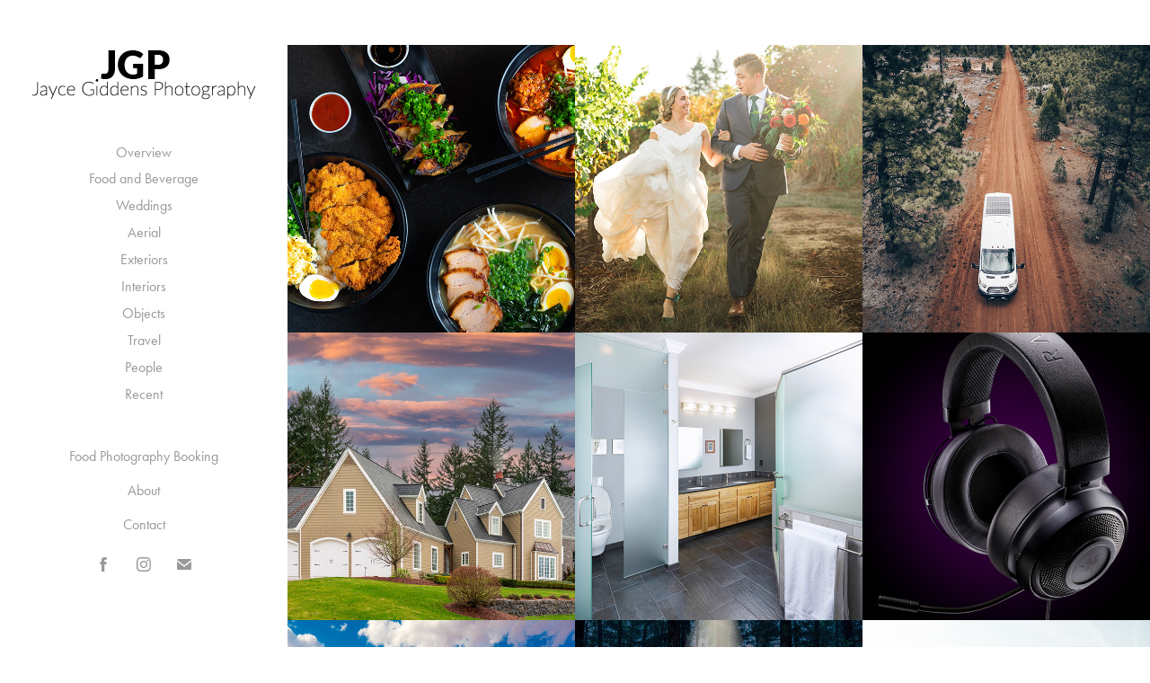

--- FILE ---
content_type: text/html; charset=utf-8
request_url: https://jaycegiddens.com/
body_size: 6781
content:
<!DOCTYPE HTML>
<html lang="en-US">
<head>
  <meta charset="UTF-8" />
  <meta name="viewport" content="width=device-width, initial-scale=1" />
      <meta name="keywords"  content="Corvallis,Oregon,Commercial,photographer,photography,product,architecture,real estate,portrait,advertising,aerial,drone,travel,pictures,photos,photo,northwest,willamette,Jayce,Giddens,teacher,sports,athletics,food,beverage,grubhub,uber eats,doordash,interior,design,airbnb,e-commerce,pet,animal,stylist,remodel,exterior,twilight,photojournalist,lifestyle" />
      <meta name="description"  content="Professional Photography Services in Central Willamette Valley, Oregon. Elevate your brand with stunning commercial photography services. Jayce specializes in product, architecture, wedding, portrait, real estate, and business photography serving zip code 97330 and surrounding areas." />
      <meta name="twitter:card"  content="summary_large_image" />
      <meta name="twitter:site"  content="@AdobePortfolio" />
      <meta  property="og:title" content="Jayce Giddens Photography - Oregon Photographer" />
      <meta  property="og:description" content="Professional Photography Services in Central Willamette Valley, Oregon. Elevate your brand with stunning commercial photography services. Jayce specializes in product, architecture, wedding, portrait, real estate, and business photography serving zip code 97330 and surrounding areas." />
      <meta  property="og:image" content="https://cdn.myportfolio.com/6d2e89862f1050e376016bd533ba880d/cfc1fdd7-778e-43a5-89ca-800ff7b65fb8_rwc_0x0x1024x1024x1024.jpg?h=b5a0392af59b108c3fa133d9784dd701" />
        <link rel="icon" href="https://cdn.myportfolio.com/6d2e89862f1050e376016bd533ba880d/aa557d43-8032-4b05-9269-e879eac6c84a_carw_1x1x32.png?h=8a42accd67b386f341b9d5bf8506dc7a" />
        <link rel="apple-touch-icon" href="https://cdn.myportfolio.com/6d2e89862f1050e376016bd533ba880d/65882a24-18ca-47b2-9e45-89c2ad7cf2c4_carw_1x1x180.jpg?h=327a83aea741d3a43af9eef9cd29cb6a" />
      <link rel="stylesheet" href="/dist/css/main.css" type="text/css" />
      <link rel="stylesheet" href="https://cdn.myportfolio.com/6d2e89862f1050e376016bd533ba880d/81d0d02cd56b6e2caa30075d9b3c57bd1708313716.css?h=be2cad63b4e692453946f3afe141d814" type="text/css" />
    <link rel="canonical" href="https://jaycegiddens.com/projects" />
      <title>Jayce Giddens Photography - Oregon Photographer</title>
    <script type="text/javascript" src="//use.typekit.net/ik/[base64].js?cb=35f77bfb8b50944859ea3d3804e7194e7a3173fb" async onload="
    try {
      window.Typekit.load();
    } catch (e) {
      console.warn('Typekit not loaded.');
    }
    "></script>
</head>
  <body class="transition-enabled">  <div class='page-background-video page-background-video-with-panel'>
  </div>
  <div class="js-responsive-nav">
    <div class="responsive-nav has-social">
      <div class="close-responsive-click-area js-close-responsive-nav">
        <div class="close-responsive-button"></div>
      </div>
          <nav data-hover-hint="nav">
              <ul class="group">
                  <li class="gallery-title"><a href="/projects" class="active">Overview</a></li>
            <li class="project-title"><a href="/food" >Food and Beverage</a></li>
            <li class="project-title"><a href="/weddings" >Weddings</a></li>
            <li class="project-title"><a href="/aerial-1" >Aerial</a></li>
            <li class="project-title"><a href="/exteriors" >Exteriors</a></li>
            <li class="project-title"><a href="/interiors" >Interiors</a></li>
            <li class="project-title"><a href="/objects" >Objects</a></li>
            <li class="project-title"><a href="/travel" >Travel</a></li>
            <li class="project-title"><a href="/people" >People</a></li>
            <li class="project-title"><a href="/recent" >Recent</a></li>
              </ul>
      <div class="link-title">
        <a href="https://giddensphoto.com">Food Photography Booking</a>
      </div>
      <div class="page-title">
        <a href="/about" >About</a>
      </div>
      <div class="page-title">
        <a href="/contact" >Contact</a>
      </div>
              <div class="social pf-nav-social" data-hover-hint="navSocialIcons">
                <ul>
                        <li>
                          <a href="https://www.facebook.com/jayce.giddens.photography" target="_blank">
                            <svg xmlns="http://www.w3.org/2000/svg" xmlns:xlink="http://www.w3.org/1999/xlink" version="1.1" x="0px" y="0px" viewBox="0 0 30 24" xml:space="preserve" class="icon"><path d="M16.21 20h-3.26v-8h-1.63V9.24h1.63V7.59c0-2.25 0.92-3.59 3.53-3.59h2.17v2.76H17.3 c-1.02 0-1.08 0.39-1.08 1.11l0 1.38h2.46L18.38 12h-2.17V20z"/></svg>
                          </a>
                        </li>
                        <li>
                          <a href="https://www.instagram.com/jayceg" target="_blank">
                            <svg version="1.1" id="Layer_1" xmlns="http://www.w3.org/2000/svg" xmlns:xlink="http://www.w3.org/1999/xlink" viewBox="0 0 30 24" style="enable-background:new 0 0 30 24;" xml:space="preserve" class="icon">
                            <g>
                              <path d="M15,5.4c2.1,0,2.4,0,3.2,0c0.8,0,1.2,0.2,1.5,0.3c0.4,0.1,0.6,0.3,0.9,0.6c0.3,0.3,0.5,0.5,0.6,0.9
                                c0.1,0.3,0.2,0.7,0.3,1.5c0,0.8,0,1.1,0,3.2s0,2.4,0,3.2c0,0.8-0.2,1.2-0.3,1.5c-0.1,0.4-0.3,0.6-0.6,0.9c-0.3,0.3-0.5,0.5-0.9,0.6
                                c-0.3,0.1-0.7,0.2-1.5,0.3c-0.8,0-1.1,0-3.2,0s-2.4,0-3.2,0c-0.8,0-1.2-0.2-1.5-0.3c-0.4-0.1-0.6-0.3-0.9-0.6
                                c-0.3-0.3-0.5-0.5-0.6-0.9c-0.1-0.3-0.2-0.7-0.3-1.5c0-0.8,0-1.1,0-3.2s0-2.4,0-3.2c0-0.8,0.2-1.2,0.3-1.5c0.1-0.4,0.3-0.6,0.6-0.9
                                c0.3-0.3,0.5-0.5,0.9-0.6c0.3-0.1,0.7-0.2,1.5-0.3C12.6,5.4,12.9,5.4,15,5.4 M15,4c-2.2,0-2.4,0-3.3,0c-0.9,0-1.4,0.2-1.9,0.4
                                c-0.5,0.2-1,0.5-1.4,0.9C7.9,5.8,7.6,6.2,7.4,6.8C7.2,7.3,7.1,7.9,7,8.7C7,9.6,7,9.8,7,12s0,2.4,0,3.3c0,0.9,0.2,1.4,0.4,1.9
                                c0.2,0.5,0.5,1,0.9,1.4c0.4,0.4,0.9,0.7,1.4,0.9c0.5,0.2,1.1,0.3,1.9,0.4c0.9,0,1.1,0,3.3,0s2.4,0,3.3,0c0.9,0,1.4-0.2,1.9-0.4
                                c0.5-0.2,1-0.5,1.4-0.9c0.4-0.4,0.7-0.9,0.9-1.4c0.2-0.5,0.3-1.1,0.4-1.9c0-0.9,0-1.1,0-3.3s0-2.4,0-3.3c0-0.9-0.2-1.4-0.4-1.9
                                c-0.2-0.5-0.5-1-0.9-1.4c-0.4-0.4-0.9-0.7-1.4-0.9c-0.5-0.2-1.1-0.3-1.9-0.4C17.4,4,17.2,4,15,4L15,4L15,4z"/>
                              <path d="M15,7.9c-2.3,0-4.1,1.8-4.1,4.1s1.8,4.1,4.1,4.1s4.1-1.8,4.1-4.1S17.3,7.9,15,7.9L15,7.9z M15,14.7c-1.5,0-2.7-1.2-2.7-2.7
                                c0-1.5,1.2-2.7,2.7-2.7s2.7,1.2,2.7,2.7C17.7,13.5,16.5,14.7,15,14.7L15,14.7z"/>
                              <path d="M20.2,7.7c0,0.5-0.4,1-1,1s-1-0.4-1-1s0.4-1,1-1S20.2,7.2,20.2,7.7L20.2,7.7z"/>
                            </g>
                            </svg>
                          </a>
                        </li>
                        <li>
                          <a href="mailto:jaycegiddensphotography@gmail.com">
                            <svg version="1.1" id="Layer_1" xmlns="http://www.w3.org/2000/svg" xmlns:xlink="http://www.w3.org/1999/xlink" x="0px" y="0px" viewBox="0 0 30 24" style="enable-background:new 0 0 30 24;" xml:space="preserve" class="icon">
                              <g>
                                <path d="M15,13L7.1,7.1c0-0.5,0.4-1,1-1h13.8c0.5,0,1,0.4,1,1L15,13z M15,14.8l7.9-5.9v8.1c0,0.5-0.4,1-1,1H8.1c-0.5,0-1-0.4-1-1 V8.8L15,14.8z"/>
                              </g>
                            </svg>
                          </a>
                        </li>
                </ul>
              </div>
          </nav>
    </div>
  </div>
  <div class="site-wrap cfix js-site-wrap">
    <div class="site-container">
      <div class="site-content e2e-site-content">
        <div class="sidebar-content">
          <header class="site-header">
              <div class="logo-wrap" data-hover-hint="logo">
                    <div class="logo e2e-site-logo-text logo-image  ">
    <a href="/projects" class="image-normal image-link">
      <img src="https://cdn.myportfolio.com/6d2e89862f1050e376016bd533ba880d/b97f5dd5-68d9-409a-a6f0-bd03d5f5aa9b_rwc_0x0x250x61x4096.png?h=19009374a84780c46cb80dbba481d1bf" alt="Jayce Giddens">
    </a>
</div>
              </div>
  <div class="hamburger-click-area js-hamburger">
    <div class="hamburger">
      <i></i>
      <i></i>
      <i></i>
    </div>
  </div>
          </header>
              <nav data-hover-hint="nav">
              <ul class="group">
                  <li class="gallery-title"><a href="/projects" class="active">Overview</a></li>
            <li class="project-title"><a href="/food" >Food and Beverage</a></li>
            <li class="project-title"><a href="/weddings" >Weddings</a></li>
            <li class="project-title"><a href="/aerial-1" >Aerial</a></li>
            <li class="project-title"><a href="/exteriors" >Exteriors</a></li>
            <li class="project-title"><a href="/interiors" >Interiors</a></li>
            <li class="project-title"><a href="/objects" >Objects</a></li>
            <li class="project-title"><a href="/travel" >Travel</a></li>
            <li class="project-title"><a href="/people" >People</a></li>
            <li class="project-title"><a href="/recent" >Recent</a></li>
              </ul>
      <div class="link-title">
        <a href="https://giddensphoto.com">Food Photography Booking</a>
      </div>
      <div class="page-title">
        <a href="/about" >About</a>
      </div>
      <div class="page-title">
        <a href="/contact" >Contact</a>
      </div>
                  <div class="social pf-nav-social" data-hover-hint="navSocialIcons">
                    <ul>
                            <li>
                              <a href="https://www.facebook.com/jayce.giddens.photography" target="_blank">
                                <svg xmlns="http://www.w3.org/2000/svg" xmlns:xlink="http://www.w3.org/1999/xlink" version="1.1" x="0px" y="0px" viewBox="0 0 30 24" xml:space="preserve" class="icon"><path d="M16.21 20h-3.26v-8h-1.63V9.24h1.63V7.59c0-2.25 0.92-3.59 3.53-3.59h2.17v2.76H17.3 c-1.02 0-1.08 0.39-1.08 1.11l0 1.38h2.46L18.38 12h-2.17V20z"/></svg>
                              </a>
                            </li>
                            <li>
                              <a href="https://www.instagram.com/jayceg" target="_blank">
                                <svg version="1.1" id="Layer_1" xmlns="http://www.w3.org/2000/svg" xmlns:xlink="http://www.w3.org/1999/xlink" viewBox="0 0 30 24" style="enable-background:new 0 0 30 24;" xml:space="preserve" class="icon">
                                <g>
                                  <path d="M15,5.4c2.1,0,2.4,0,3.2,0c0.8,0,1.2,0.2,1.5,0.3c0.4,0.1,0.6,0.3,0.9,0.6c0.3,0.3,0.5,0.5,0.6,0.9
                                    c0.1,0.3,0.2,0.7,0.3,1.5c0,0.8,0,1.1,0,3.2s0,2.4,0,3.2c0,0.8-0.2,1.2-0.3,1.5c-0.1,0.4-0.3,0.6-0.6,0.9c-0.3,0.3-0.5,0.5-0.9,0.6
                                    c-0.3,0.1-0.7,0.2-1.5,0.3c-0.8,0-1.1,0-3.2,0s-2.4,0-3.2,0c-0.8,0-1.2-0.2-1.5-0.3c-0.4-0.1-0.6-0.3-0.9-0.6
                                    c-0.3-0.3-0.5-0.5-0.6-0.9c-0.1-0.3-0.2-0.7-0.3-1.5c0-0.8,0-1.1,0-3.2s0-2.4,0-3.2c0-0.8,0.2-1.2,0.3-1.5c0.1-0.4,0.3-0.6,0.6-0.9
                                    c0.3-0.3,0.5-0.5,0.9-0.6c0.3-0.1,0.7-0.2,1.5-0.3C12.6,5.4,12.9,5.4,15,5.4 M15,4c-2.2,0-2.4,0-3.3,0c-0.9,0-1.4,0.2-1.9,0.4
                                    c-0.5,0.2-1,0.5-1.4,0.9C7.9,5.8,7.6,6.2,7.4,6.8C7.2,7.3,7.1,7.9,7,8.7C7,9.6,7,9.8,7,12s0,2.4,0,3.3c0,0.9,0.2,1.4,0.4,1.9
                                    c0.2,0.5,0.5,1,0.9,1.4c0.4,0.4,0.9,0.7,1.4,0.9c0.5,0.2,1.1,0.3,1.9,0.4c0.9,0,1.1,0,3.3,0s2.4,0,3.3,0c0.9,0,1.4-0.2,1.9-0.4
                                    c0.5-0.2,1-0.5,1.4-0.9c0.4-0.4,0.7-0.9,0.9-1.4c0.2-0.5,0.3-1.1,0.4-1.9c0-0.9,0-1.1,0-3.3s0-2.4,0-3.3c0-0.9-0.2-1.4-0.4-1.9
                                    c-0.2-0.5-0.5-1-0.9-1.4c-0.4-0.4-0.9-0.7-1.4-0.9c-0.5-0.2-1.1-0.3-1.9-0.4C17.4,4,17.2,4,15,4L15,4L15,4z"/>
                                  <path d="M15,7.9c-2.3,0-4.1,1.8-4.1,4.1s1.8,4.1,4.1,4.1s4.1-1.8,4.1-4.1S17.3,7.9,15,7.9L15,7.9z M15,14.7c-1.5,0-2.7-1.2-2.7-2.7
                                    c0-1.5,1.2-2.7,2.7-2.7s2.7,1.2,2.7,2.7C17.7,13.5,16.5,14.7,15,14.7L15,14.7z"/>
                                  <path d="M20.2,7.7c0,0.5-0.4,1-1,1s-1-0.4-1-1s0.4-1,1-1S20.2,7.2,20.2,7.7L20.2,7.7z"/>
                                </g>
                                </svg>
                              </a>
                            </li>
                            <li>
                              <a href="mailto:jaycegiddensphotography@gmail.com">
                                <svg version="1.1" id="Layer_1" xmlns="http://www.w3.org/2000/svg" xmlns:xlink="http://www.w3.org/1999/xlink" x="0px" y="0px" viewBox="0 0 30 24" style="enable-background:new 0 0 30 24;" xml:space="preserve" class="icon">
                                  <g>
                                    <path d="M15,13L7.1,7.1c0-0.5,0.4-1,1-1h13.8c0.5,0,1,0.4,1,1L15,13z M15,14.8l7.9-5.9v8.1c0,0.5-0.4,1-1,1H8.1c-0.5,0-1-0.4-1-1 V8.8L15,14.8z"/>
                                  </g>
                                </svg>
                              </a>
                            </li>
                    </ul>
                  </div>
              </nav>
        </div>
        <main>
          <section class="project-covers" data-context="page.gallery.covers">
          <a class="project-cover e2e-site-project-cover js-project-cover-touch hold-space" href="/food" data-context="pages" data-identity="id:p65466f08352f5a0a9047ed88aa85691575b2d2ecba7717be53b05" data-hover-hint="galleryPageCover" data-hover-hint-id="p65466f08352f5a0a9047ed88aa85691575b2d2ecba7717be53b05">
            <div class="cover-content-container">
              <div class="cover-image-wrap">
                <div class="cover-image">
                    <div class="cover cover-normal">

            <img
              class="cover__img js-lazy"
              src="https://cdn.myportfolio.com/6d2e89862f1050e376016bd533ba880d/445f43e4-e005-4a2f-b3c3-ee0963df9714_rwc_69x0x1281x1281x32.jpg?h=dd9c37f785358785cfb5041414d41190"
              data-src="https://cdn.myportfolio.com/6d2e89862f1050e376016bd533ba880d/445f43e4-e005-4a2f-b3c3-ee0963df9714_rwc_69x0x1281x1281x1281.jpg?h=96ac1d6980aa25596b9ab2907b9a6137"
              data-srcset="https://cdn.myportfolio.com/6d2e89862f1050e376016bd533ba880d/445f43e4-e005-4a2f-b3c3-ee0963df9714_rwc_69x0x1281x1281x640.jpg?h=596fae7c3c28864aa776fcf41f21261d 640w, https://cdn.myportfolio.com/6d2e89862f1050e376016bd533ba880d/445f43e4-e005-4a2f-b3c3-ee0963df9714_rwc_69x0x1281x1281x1280.jpg?h=1007714111c03fbb8f45c50472711d0f 1280w, https://cdn.myportfolio.com/6d2e89862f1050e376016bd533ba880d/445f43e4-e005-4a2f-b3c3-ee0963df9714_rwc_69x0x1281x1281x1366.jpg?h=99a9959a5372f22d76cd57db58f87030 1366w, https://cdn.myportfolio.com/6d2e89862f1050e376016bd533ba880d/445f43e4-e005-4a2f-b3c3-ee0963df9714_rwc_69x0x1281x1281x1920.jpg?h=3a87cdcd1c30ef9c5a684c5386117722 1920w, https://cdn.myportfolio.com/6d2e89862f1050e376016bd533ba880d/445f43e4-e005-4a2f-b3c3-ee0963df9714_rwc_69x0x1281x1281x1281.jpg?h=96ac1d6980aa25596b9ab2907b9a6137 2560w, https://cdn.myportfolio.com/6d2e89862f1050e376016bd533ba880d/445f43e4-e005-4a2f-b3c3-ee0963df9714_rwc_69x0x1281x1281x1281.jpg?h=96ac1d6980aa25596b9ab2907b9a6137 5120w"
              data-sizes="(max-width: 540px) 100vw, (max-width: 768px) 50vw, calc(1400px / 3)"
            >
                              </div>
                </div>
              </div>
              <div class="details-wrap">
                <div class="details">
                  <div class="details-inner">
                      <div class="title preserve-whitespace">Food and Beverage</div>
                  </div>
                </div>
              </div>
            </div>
          </a>
          <a class="project-cover e2e-site-project-cover js-project-cover-touch hold-space" href="/weddings" data-context="pages" data-identity="id:p6546ca6b979a2fc85beaf8b9788cf5239f235c27ab852e2904a52" data-hover-hint="galleryPageCover" data-hover-hint-id="p6546ca6b979a2fc85beaf8b9788cf5239f235c27ab852e2904a52">
            <div class="cover-content-container">
              <div class="cover-image-wrap">
                <div class="cover-image">
                    <div class="cover cover-normal">

            <img
              class="cover__img js-lazy"
              src="https://cdn.myportfolio.com/6d2e89862f1050e376016bd533ba880d/436c218e-8fcc-4e01-b159-e8e69691fe49_rwc_0x415x1365x1365x32.jpg?h=b6f2c92b0b3b341eed110c65d73fe373"
              data-src="https://cdn.myportfolio.com/6d2e89862f1050e376016bd533ba880d/436c218e-8fcc-4e01-b159-e8e69691fe49_rwc_0x415x1365x1365x1365.jpg?h=041ab16b4e8ea7461967dc9c2ca3ce7c"
              data-srcset="https://cdn.myportfolio.com/6d2e89862f1050e376016bd533ba880d/436c218e-8fcc-4e01-b159-e8e69691fe49_rwc_0x415x1365x1365x640.jpg?h=cf5fd29e4c849691a1c7cd3d0b644a43 640w, https://cdn.myportfolio.com/6d2e89862f1050e376016bd533ba880d/436c218e-8fcc-4e01-b159-e8e69691fe49_rwc_0x415x1365x1365x1280.jpg?h=f0b1378b5717ff4dc2ef165e3f06160a 1280w, https://cdn.myportfolio.com/6d2e89862f1050e376016bd533ba880d/436c218e-8fcc-4e01-b159-e8e69691fe49_rwc_0x415x1365x1365x1365.jpg?h=041ab16b4e8ea7461967dc9c2ca3ce7c 1366w, https://cdn.myportfolio.com/6d2e89862f1050e376016bd533ba880d/436c218e-8fcc-4e01-b159-e8e69691fe49_rwc_0x415x1365x1365x1365.jpg?h=041ab16b4e8ea7461967dc9c2ca3ce7c 1920w, https://cdn.myportfolio.com/6d2e89862f1050e376016bd533ba880d/436c218e-8fcc-4e01-b159-e8e69691fe49_rwc_0x415x1365x1365x1365.jpg?h=041ab16b4e8ea7461967dc9c2ca3ce7c 2560w, https://cdn.myportfolio.com/6d2e89862f1050e376016bd533ba880d/436c218e-8fcc-4e01-b159-e8e69691fe49_rwc_0x415x1365x1365x1365.jpg?h=041ab16b4e8ea7461967dc9c2ca3ce7c 5120w"
              data-sizes="(max-width: 540px) 100vw, (max-width: 768px) 50vw, calc(1400px / 3)"
            >
                              </div>
                </div>
              </div>
              <div class="details-wrap">
                <div class="details">
                  <div class="details-inner">
                      <div class="title preserve-whitespace">Weddings</div>
                  </div>
                </div>
              </div>
            </div>
          </a>
          <a class="project-cover e2e-site-project-cover js-project-cover-touch hold-space" href="/aerial-1" data-context="pages" data-identity="id:p6546cb94a053ed6384898823c35f1f9e9ff88d5d411e7f351a3ff" data-hover-hint="galleryPageCover" data-hover-hint-id="p6546cb94a053ed6384898823c35f1f9e9ff88d5d411e7f351a3ff">
            <div class="cover-content-container">
              <div class="cover-image-wrap">
                <div class="cover-image">
                    <div class="cover cover-normal">

            <img
              class="cover__img js-lazy"
              src="https://cdn.myportfolio.com/6d2e89862f1050e376016bd533ba880d/a415a382-02c5-4644-a00c-8ad4ec5bca55_rwc_0x321x1536x1536x32.jpg?h=58f67c7ef6cf3cde3a30b62570b73695"
              data-src="https://cdn.myportfolio.com/6d2e89862f1050e376016bd533ba880d/a415a382-02c5-4644-a00c-8ad4ec5bca55_rwc_0x321x1536x1536x1536.jpg?h=73256d88f90cbd07f9f68d090e702c8c"
              data-srcset="https://cdn.myportfolio.com/6d2e89862f1050e376016bd533ba880d/a415a382-02c5-4644-a00c-8ad4ec5bca55_rwc_0x321x1536x1536x640.jpg?h=f7791921548647fdc0c6909755165597 640w, https://cdn.myportfolio.com/6d2e89862f1050e376016bd533ba880d/a415a382-02c5-4644-a00c-8ad4ec5bca55_rwc_0x321x1536x1536x1280.jpg?h=bc10e067b7d68135b4860b5389efe608 1280w, https://cdn.myportfolio.com/6d2e89862f1050e376016bd533ba880d/a415a382-02c5-4644-a00c-8ad4ec5bca55_rwc_0x321x1536x1536x1366.jpg?h=fadf8580a1b2d20793d3bd743725eb4f 1366w, https://cdn.myportfolio.com/6d2e89862f1050e376016bd533ba880d/a415a382-02c5-4644-a00c-8ad4ec5bca55_rwc_0x321x1536x1536x1536.jpg?h=73256d88f90cbd07f9f68d090e702c8c 1920w, https://cdn.myportfolio.com/6d2e89862f1050e376016bd533ba880d/a415a382-02c5-4644-a00c-8ad4ec5bca55_rwc_0x321x1536x1536x1536.jpg?h=73256d88f90cbd07f9f68d090e702c8c 2560w, https://cdn.myportfolio.com/6d2e89862f1050e376016bd533ba880d/a415a382-02c5-4644-a00c-8ad4ec5bca55_rwc_0x321x1536x1536x1536.jpg?h=73256d88f90cbd07f9f68d090e702c8c 5120w"
              data-sizes="(max-width: 540px) 100vw, (max-width: 768px) 50vw, calc(1400px / 3)"
            >
                              </div>
                </div>
              </div>
              <div class="details-wrap">
                <div class="details">
                  <div class="details-inner">
                      <div class="title preserve-whitespace">Aerial</div>
                  </div>
                </div>
              </div>
            </div>
          </a>
          <a class="project-cover e2e-site-project-cover js-project-cover-touch hold-space" href="/exteriors" data-context="pages" data-identity="id:p6546cefee98269f24b3e543b250a22f97024934f0c64b23cdccf7" data-hover-hint="galleryPageCover" data-hover-hint-id="p6546cefee98269f24b3e543b250a22f97024934f0c64b23cdccf7">
            <div class="cover-content-container">
              <div class="cover-image-wrap">
                <div class="cover-image">
                    <div class="cover cover-normal">

            <img
              class="cover__img js-lazy"
              src="https://cdn.myportfolio.com/6d2e89862f1050e376016bd533ba880d/888e94f0-6dfe-4cce-83ff-af122ec10efe_rwc_127x0x1278x1278x32.jpg?h=8bfd579ed87ef3917b75015088bfa0dc"
              data-src="https://cdn.myportfolio.com/6d2e89862f1050e376016bd533ba880d/888e94f0-6dfe-4cce-83ff-af122ec10efe_rwc_127x0x1278x1278x1278.jpg?h=87b8c8ced7b3b692f5bc2739740928ae"
              data-srcset="https://cdn.myportfolio.com/6d2e89862f1050e376016bd533ba880d/888e94f0-6dfe-4cce-83ff-af122ec10efe_rwc_127x0x1278x1278x640.jpg?h=a8e16f75039eacf8cce70965cdfcfe74 640w, https://cdn.myportfolio.com/6d2e89862f1050e376016bd533ba880d/888e94f0-6dfe-4cce-83ff-af122ec10efe_rwc_127x0x1278x1278x1280.jpg?h=ec5557483a995c55fbcb7966eb4bd53e 1280w, https://cdn.myportfolio.com/6d2e89862f1050e376016bd533ba880d/888e94f0-6dfe-4cce-83ff-af122ec10efe_rwc_127x0x1278x1278x1366.jpg?h=1d4643ea440392d10a82b69a98eac1eb 1366w, https://cdn.myportfolio.com/6d2e89862f1050e376016bd533ba880d/888e94f0-6dfe-4cce-83ff-af122ec10efe_rwc_127x0x1278x1278x1920.jpg?h=ede61e6b3ed78acc2ec5857e90a525db 1920w, https://cdn.myportfolio.com/6d2e89862f1050e376016bd533ba880d/888e94f0-6dfe-4cce-83ff-af122ec10efe_rwc_127x0x1278x1278x1278.jpg?h=87b8c8ced7b3b692f5bc2739740928ae 2560w, https://cdn.myportfolio.com/6d2e89862f1050e376016bd533ba880d/888e94f0-6dfe-4cce-83ff-af122ec10efe_rwc_127x0x1278x1278x1278.jpg?h=87b8c8ced7b3b692f5bc2739740928ae 5120w"
              data-sizes="(max-width: 540px) 100vw, (max-width: 768px) 50vw, calc(1400px / 3)"
            >
                              </div>
                </div>
              </div>
              <div class="details-wrap">
                <div class="details">
                  <div class="details-inner">
                      <div class="title preserve-whitespace">Exteriors</div>
                  </div>
                </div>
              </div>
            </div>
          </a>
          <a class="project-cover e2e-site-project-cover js-project-cover-touch hold-space" href="/interiors" data-context="pages" data-identity="id:p6546ccfdb8ffafadcb74bba442787c66d06b604afa745fd60d60d" data-hover-hint="galleryPageCover" data-hover-hint-id="p6546ccfdb8ffafadcb74bba442787c66d06b604afa745fd60d60d">
            <div class="cover-content-container">
              <div class="cover-image-wrap">
                <div class="cover-image">
                    <div class="cover cover-normal">

            <img
              class="cover__img js-lazy"
              src="https://cdn.myportfolio.com/6d2e89862f1050e376016bd533ba880d/e7175785-677b-4d06-a5c8-42afcce28ca3_carw_1x1x32.jpg?h=225c007316c2a2f86841eaadb259c0b9"
              data-src="https://cdn.myportfolio.com/6d2e89862f1050e376016bd533ba880d/e7175785-677b-4d06-a5c8-42afcce28ca3_car_1x1.jpg?h=a1a43bf6ac7a0a4d902defb6a0bca671"
              data-srcset="https://cdn.myportfolio.com/6d2e89862f1050e376016bd533ba880d/e7175785-677b-4d06-a5c8-42afcce28ca3_carw_1x1x640.jpg?h=e7771717775e48624c33879d8ab8d3b7 640w, https://cdn.myportfolio.com/6d2e89862f1050e376016bd533ba880d/e7175785-677b-4d06-a5c8-42afcce28ca3_carw_1x1x1280.jpg?h=9d653688814dd10e28089d5f4170aabb 1280w, https://cdn.myportfolio.com/6d2e89862f1050e376016bd533ba880d/e7175785-677b-4d06-a5c8-42afcce28ca3_carw_1x1x1366.jpg?h=9bda2ba9a655b2bd8aabe24b1b8d8bec 1366w, https://cdn.myportfolio.com/6d2e89862f1050e376016bd533ba880d/e7175785-677b-4d06-a5c8-42afcce28ca3_carw_1x1x1920.jpg?h=904f92b6e91de14b1f9510835aa3cda2 1920w, https://cdn.myportfolio.com/6d2e89862f1050e376016bd533ba880d/e7175785-677b-4d06-a5c8-42afcce28ca3_carw_1x1x2560.jpg?h=a1912f522003fa8c738e075f54fe81e4 2560w, https://cdn.myportfolio.com/6d2e89862f1050e376016bd533ba880d/e7175785-677b-4d06-a5c8-42afcce28ca3_carw_1x1x5120.jpg?h=3094a7e5cbd48ef6f6a2aabb0da0789f 5120w"
              data-sizes="(max-width: 540px) 100vw, (max-width: 768px) 50vw, calc(1400px / 3)"
            >
                              </div>
                </div>
              </div>
              <div class="details-wrap">
                <div class="details">
                  <div class="details-inner">
                      <div class="title preserve-whitespace">Interiors</div>
                  </div>
                </div>
              </div>
            </div>
          </a>
          <a class="project-cover e2e-site-project-cover js-project-cover-touch hold-space" href="/objects" data-context="pages" data-identity="id:p5bd29bb1dcb440197b13135f42728ca285854ddee05eb97d2c7a7" data-hover-hint="galleryPageCover" data-hover-hint-id="p5bd29bb1dcb440197b13135f42728ca285854ddee05eb97d2c7a7">
            <div class="cover-content-container">
              <div class="cover-image-wrap">
                <div class="cover-image">
                    <div class="cover cover-normal">

            <img
              class="cover__img js-lazy"
              src="https://cdn.myportfolio.com/6d2e89862f1050e376016bd533ba880d/3ea04474-2c2d-4347-ae9d-5cb5932500aa_rwc_0x182x1638x1638x32.jpg?h=0ccb416f3c43a8cbe9652b6797158711"
              data-src="https://cdn.myportfolio.com/6d2e89862f1050e376016bd533ba880d/3ea04474-2c2d-4347-ae9d-5cb5932500aa_rwc_0x182x1638x1638x1638.jpg?h=98637eeeda1cd22f40c7bcc1efe52afe"
              data-srcset="https://cdn.myportfolio.com/6d2e89862f1050e376016bd533ba880d/3ea04474-2c2d-4347-ae9d-5cb5932500aa_rwc_0x182x1638x1638x640.jpg?h=015498d253a4e896688e2233a25a35d6 640w, https://cdn.myportfolio.com/6d2e89862f1050e376016bd533ba880d/3ea04474-2c2d-4347-ae9d-5cb5932500aa_rwc_0x182x1638x1638x1280.jpg?h=ec265a630416a78bfb37ce170f3b5fe1 1280w, https://cdn.myportfolio.com/6d2e89862f1050e376016bd533ba880d/3ea04474-2c2d-4347-ae9d-5cb5932500aa_rwc_0x182x1638x1638x1366.jpg?h=d9a5fa65689a48ae52fa88ad938525ea 1366w, https://cdn.myportfolio.com/6d2e89862f1050e376016bd533ba880d/3ea04474-2c2d-4347-ae9d-5cb5932500aa_rwc_0x182x1638x1638x1638.jpg?h=98637eeeda1cd22f40c7bcc1efe52afe 1920w, https://cdn.myportfolio.com/6d2e89862f1050e376016bd533ba880d/3ea04474-2c2d-4347-ae9d-5cb5932500aa_rwc_0x182x1638x1638x1638.jpg?h=98637eeeda1cd22f40c7bcc1efe52afe 2560w, https://cdn.myportfolio.com/6d2e89862f1050e376016bd533ba880d/3ea04474-2c2d-4347-ae9d-5cb5932500aa_rwc_0x182x1638x1638x1638.jpg?h=98637eeeda1cd22f40c7bcc1efe52afe 5120w"
              data-sizes="(max-width: 540px) 100vw, (max-width: 768px) 50vw, calc(1400px / 3)"
            >
                              </div>
                </div>
              </div>
              <div class="details-wrap">
                <div class="details">
                  <div class="details-inner">
                      <div class="title preserve-whitespace">Objects</div>
                  </div>
                </div>
              </div>
            </div>
          </a>
          <a class="project-cover e2e-site-project-cover js-project-cover-touch hold-space" href="/travel" data-context="pages" data-identity="id:p5bbfad52d7aa944b35e457b70992bc36cbe39d6112a9253b4668a" data-hover-hint="galleryPageCover" data-hover-hint-id="p5bbfad52d7aa944b35e457b70992bc36cbe39d6112a9253b4668a">
            <div class="cover-content-container">
              <div class="cover-image-wrap">
                <div class="cover-image">
                    <div class="cover cover-normal">

            <img
              class="cover__img js-lazy"
              src="https://cdn.myportfolio.com/6d2e89862f1050e376016bd533ba880d/d3505040-23dc-4469-903a-734234cec809_rwc_0x0x1472x1472x32.jpg?h=fc4cf840fb21bb9eff24dfbcb178ee05"
              data-src="https://cdn.myportfolio.com/6d2e89862f1050e376016bd533ba880d/d3505040-23dc-4469-903a-734234cec809_rwc_0x0x1472x1472x1472.jpg?h=1c6cd8bca9dd8c76dcb6e00768b8f79d"
              data-srcset="https://cdn.myportfolio.com/6d2e89862f1050e376016bd533ba880d/d3505040-23dc-4469-903a-734234cec809_rwc_0x0x1472x1472x640.jpg?h=1a1180897ff3ce8ba7849228a07aed09 640w, https://cdn.myportfolio.com/6d2e89862f1050e376016bd533ba880d/d3505040-23dc-4469-903a-734234cec809_rwc_0x0x1472x1472x1280.jpg?h=891ca477ede32fb30f0b1b2d24f008da 1280w, https://cdn.myportfolio.com/6d2e89862f1050e376016bd533ba880d/d3505040-23dc-4469-903a-734234cec809_rwc_0x0x1472x1472x1366.jpg?h=8daf3d353aa9abb29e6558d58905c8ab 1366w, https://cdn.myportfolio.com/6d2e89862f1050e376016bd533ba880d/d3505040-23dc-4469-903a-734234cec809_rwc_0x0x1472x1472x1472.jpg?h=1c6cd8bca9dd8c76dcb6e00768b8f79d 1920w, https://cdn.myportfolio.com/6d2e89862f1050e376016bd533ba880d/d3505040-23dc-4469-903a-734234cec809_rwc_0x0x1472x1472x1472.jpg?h=1c6cd8bca9dd8c76dcb6e00768b8f79d 2560w, https://cdn.myportfolio.com/6d2e89862f1050e376016bd533ba880d/d3505040-23dc-4469-903a-734234cec809_rwc_0x0x1472x1472x1472.jpg?h=1c6cd8bca9dd8c76dcb6e00768b8f79d 5120w"
              data-sizes="(max-width: 540px) 100vw, (max-width: 768px) 50vw, calc(1400px / 3)"
            >
                              </div>
                </div>
              </div>
              <div class="details-wrap">
                <div class="details">
                  <div class="details-inner">
                      <div class="title preserve-whitespace">Travel</div>
                  </div>
                </div>
              </div>
            </div>
          </a>
          <a class="project-cover e2e-site-project-cover js-project-cover-touch hold-space" href="/people" data-context="pages" data-identity="id:p5bbfadd2aae78bf6d8b326f4a1b6341f4011676070712270d95ba" data-hover-hint="galleryPageCover" data-hover-hint-id="p5bbfadd2aae78bf6d8b326f4a1b6341f4011676070712270d95ba">
            <div class="cover-content-container">
              <div class="cover-image-wrap">
                <div class="cover-image">
                    <div class="cover cover-normal">

            <img
              class="cover__img js-lazy"
              src="https://cdn.myportfolio.com/6d2e89862f1050e376016bd533ba880d/f3a03170-69be-4a79-9bee-269084600750_rwc_188x0x1536x1536x32.jpg?h=3eec196ca34889b113429ec543016a33"
              data-src="https://cdn.myportfolio.com/6d2e89862f1050e376016bd533ba880d/f3a03170-69be-4a79-9bee-269084600750_rwc_188x0x1536x1536x1536.jpg?h=35f7abf8123875c1b3349a86dc517d25"
              data-srcset="https://cdn.myportfolio.com/6d2e89862f1050e376016bd533ba880d/f3a03170-69be-4a79-9bee-269084600750_rwc_188x0x1536x1536x640.jpg?h=239f9da41ec05a10c08a3797027be315 640w, https://cdn.myportfolio.com/6d2e89862f1050e376016bd533ba880d/f3a03170-69be-4a79-9bee-269084600750_rwc_188x0x1536x1536x1280.jpg?h=e4eeec14b3f26d05b4ae9c84b72515a8 1280w, https://cdn.myportfolio.com/6d2e89862f1050e376016bd533ba880d/f3a03170-69be-4a79-9bee-269084600750_rwc_188x0x1536x1536x1366.jpg?h=1f976c144e51b0f83d9ca20d9479b7fc 1366w, https://cdn.myportfolio.com/6d2e89862f1050e376016bd533ba880d/f3a03170-69be-4a79-9bee-269084600750_rwc_188x0x1536x1536x1920.jpg?h=6cd05657d63ad1a754c595f5d2429f7f 1920w, https://cdn.myportfolio.com/6d2e89862f1050e376016bd533ba880d/f3a03170-69be-4a79-9bee-269084600750_rwc_188x0x1536x1536x1536.jpg?h=35f7abf8123875c1b3349a86dc517d25 2560w, https://cdn.myportfolio.com/6d2e89862f1050e376016bd533ba880d/f3a03170-69be-4a79-9bee-269084600750_rwc_188x0x1536x1536x1536.jpg?h=35f7abf8123875c1b3349a86dc517d25 5120w"
              data-sizes="(max-width: 540px) 100vw, (max-width: 768px) 50vw, calc(1400px / 3)"
            >
                              </div>
                </div>
              </div>
              <div class="details-wrap">
                <div class="details">
                  <div class="details-inner">
                      <div class="title preserve-whitespace">People</div>
                  </div>
                </div>
              </div>
            </div>
          </a>
          <a class="project-cover e2e-site-project-cover js-project-cover-touch hold-space" href="/recent" data-context="pages" data-identity="id:p5bdfbb01185c93577cf4552f7c26303c842f60b7594ac69eb4ba6" data-hover-hint="galleryPageCover" data-hover-hint-id="p5bdfbb01185c93577cf4552f7c26303c842f60b7594ac69eb4ba6">
            <div class="cover-content-container">
              <div class="cover-image-wrap">
                <div class="cover-image">
                    <div class="cover cover-normal">

            <img
              class="cover__img js-lazy"
              src="https://cdn.myportfolio.com/6d2e89862f1050e376016bd533ba880d/9e7a8460-0b4f-4ab0-a660-a0caac70fbd9_rwc_0x208x1638x1638x32.jpg?h=568c880cf7662e1ece47a3e611df54ee"
              data-src="https://cdn.myportfolio.com/6d2e89862f1050e376016bd533ba880d/9e7a8460-0b4f-4ab0-a660-a0caac70fbd9_rwc_0x208x1638x1638x1638.jpg?h=0feb8129288a4f0bc404b4421168748f"
              data-srcset="https://cdn.myportfolio.com/6d2e89862f1050e376016bd533ba880d/9e7a8460-0b4f-4ab0-a660-a0caac70fbd9_rwc_0x208x1638x1638x640.jpg?h=5407b048274498209be11884d5fd4ebf 640w, https://cdn.myportfolio.com/6d2e89862f1050e376016bd533ba880d/9e7a8460-0b4f-4ab0-a660-a0caac70fbd9_rwc_0x208x1638x1638x1280.jpg?h=950f1347f2de989e03ce44189eabf877 1280w, https://cdn.myportfolio.com/6d2e89862f1050e376016bd533ba880d/9e7a8460-0b4f-4ab0-a660-a0caac70fbd9_rwc_0x208x1638x1638x1366.jpg?h=7ddc0a6ea75ac1a29ad26066acbc1f19 1366w, https://cdn.myportfolio.com/6d2e89862f1050e376016bd533ba880d/9e7a8460-0b4f-4ab0-a660-a0caac70fbd9_rwc_0x208x1638x1638x1638.jpg?h=0feb8129288a4f0bc404b4421168748f 1920w, https://cdn.myportfolio.com/6d2e89862f1050e376016bd533ba880d/9e7a8460-0b4f-4ab0-a660-a0caac70fbd9_rwc_0x208x1638x1638x1638.jpg?h=0feb8129288a4f0bc404b4421168748f 2560w, https://cdn.myportfolio.com/6d2e89862f1050e376016bd533ba880d/9e7a8460-0b4f-4ab0-a660-a0caac70fbd9_rwc_0x208x1638x1638x1638.jpg?h=0feb8129288a4f0bc404b4421168748f 5120w"
              data-sizes="(max-width: 540px) 100vw, (max-width: 768px) 50vw, calc(1400px / 3)"
            >
                              </div>
                </div>
              </div>
              <div class="details-wrap">
                <div class="details">
                  <div class="details-inner">
                      <div class="title preserve-whitespace">Recent</div>
                  </div>
                </div>
              </div>
            </div>
          </a>
          </section>
              <section class="back-to-top" data-hover-hint="backToTop">
                <a href="#"><span class="arrow">&uarr;</span><span class="preserve-whitespace">Back to Top</span></a>
              </section>
              <a class="back-to-top-fixed js-back-to-top back-to-top-fixed-with-panel" data-hover-hint="backToTop" data-hover-hint-placement="top-start" href="#">
                <svg version="1.1" id="Layer_1" xmlns="http://www.w3.org/2000/svg" xmlns:xlink="http://www.w3.org/1999/xlink" x="0px" y="0px"
                 viewBox="0 0 26 26" style="enable-background:new 0 0 26 26;" xml:space="preserve" class="icon icon-back-to-top">
                <g>
                  <path d="M13.8,1.3L21.6,9c0.1,0.1,0.1,0.3,0.2,0.4c0.1,0.1,0.1,0.3,0.1,0.4s0,0.3-0.1,0.4c-0.1,0.1-0.1,0.3-0.3,0.4
                    c-0.1,0.1-0.2,0.2-0.4,0.3c-0.2,0.1-0.3,0.1-0.4,0.1c-0.1,0-0.3,0-0.4-0.1c-0.2-0.1-0.3-0.2-0.4-0.3L14.2,5l0,19.1
                    c0,0.2-0.1,0.3-0.1,0.5c0,0.1-0.1,0.3-0.3,0.4c-0.1,0.1-0.2,0.2-0.4,0.3c-0.1,0.1-0.3,0.1-0.5,0.1c-0.1,0-0.3,0-0.4-0.1
                    c-0.1-0.1-0.3-0.1-0.4-0.3c-0.1-0.1-0.2-0.2-0.3-0.4c-0.1-0.1-0.1-0.3-0.1-0.5l0-19.1l-5.7,5.7C6,10.8,5.8,10.9,5.7,11
                    c-0.1,0.1-0.3,0.1-0.4,0.1c-0.2,0-0.3,0-0.4-0.1c-0.1-0.1-0.3-0.2-0.4-0.3c-0.1-0.1-0.1-0.2-0.2-0.4C4.1,10.2,4,10.1,4.1,9.9
                    c0-0.1,0-0.3,0.1-0.4c0-0.1,0.1-0.3,0.3-0.4l7.7-7.8c0.1,0,0.2-0.1,0.2-0.1c0,0,0.1-0.1,0.2-0.1c0.1,0,0.2,0,0.2-0.1
                    c0.1,0,0.1,0,0.2,0c0,0,0.1,0,0.2,0c0.1,0,0.2,0,0.2,0.1c0.1,0,0.1,0.1,0.2,0.1C13.7,1.2,13.8,1.2,13.8,1.3z"/>
                </g>
                </svg>
              </a>
              <footer class="site-footer" data-hover-hint="footer">
                  <div class="social pf-footer-social" data-context="theme.footer" data-hover-hint="footerSocialIcons">
                    <ul>
                            <li>
                              <a href="https://www.facebook.com/jayce.giddens.photography" target="_blank">
                                <svg xmlns="http://www.w3.org/2000/svg" xmlns:xlink="http://www.w3.org/1999/xlink" version="1.1" x="0px" y="0px" viewBox="0 0 30 24" xml:space="preserve" class="icon"><path d="M16.21 20h-3.26v-8h-1.63V9.24h1.63V7.59c0-2.25 0.92-3.59 3.53-3.59h2.17v2.76H17.3 c-1.02 0-1.08 0.39-1.08 1.11l0 1.38h2.46L18.38 12h-2.17V20z"/></svg>
                              </a>
                            </li>
                            <li>
                              <a href="https://www.instagram.com/jayceg" target="_blank">
                                <svg version="1.1" id="Layer_1" xmlns="http://www.w3.org/2000/svg" xmlns:xlink="http://www.w3.org/1999/xlink" viewBox="0 0 30 24" style="enable-background:new 0 0 30 24;" xml:space="preserve" class="icon">
                                <g>
                                  <path d="M15,5.4c2.1,0,2.4,0,3.2,0c0.8,0,1.2,0.2,1.5,0.3c0.4,0.1,0.6,0.3,0.9,0.6c0.3,0.3,0.5,0.5,0.6,0.9
                                    c0.1,0.3,0.2,0.7,0.3,1.5c0,0.8,0,1.1,0,3.2s0,2.4,0,3.2c0,0.8-0.2,1.2-0.3,1.5c-0.1,0.4-0.3,0.6-0.6,0.9c-0.3,0.3-0.5,0.5-0.9,0.6
                                    c-0.3,0.1-0.7,0.2-1.5,0.3c-0.8,0-1.1,0-3.2,0s-2.4,0-3.2,0c-0.8,0-1.2-0.2-1.5-0.3c-0.4-0.1-0.6-0.3-0.9-0.6
                                    c-0.3-0.3-0.5-0.5-0.6-0.9c-0.1-0.3-0.2-0.7-0.3-1.5c0-0.8,0-1.1,0-3.2s0-2.4,0-3.2c0-0.8,0.2-1.2,0.3-1.5c0.1-0.4,0.3-0.6,0.6-0.9
                                    c0.3-0.3,0.5-0.5,0.9-0.6c0.3-0.1,0.7-0.2,1.5-0.3C12.6,5.4,12.9,5.4,15,5.4 M15,4c-2.2,0-2.4,0-3.3,0c-0.9,0-1.4,0.2-1.9,0.4
                                    c-0.5,0.2-1,0.5-1.4,0.9C7.9,5.8,7.6,6.2,7.4,6.8C7.2,7.3,7.1,7.9,7,8.7C7,9.6,7,9.8,7,12s0,2.4,0,3.3c0,0.9,0.2,1.4,0.4,1.9
                                    c0.2,0.5,0.5,1,0.9,1.4c0.4,0.4,0.9,0.7,1.4,0.9c0.5,0.2,1.1,0.3,1.9,0.4c0.9,0,1.1,0,3.3,0s2.4,0,3.3,0c0.9,0,1.4-0.2,1.9-0.4
                                    c0.5-0.2,1-0.5,1.4-0.9c0.4-0.4,0.7-0.9,0.9-1.4c0.2-0.5,0.3-1.1,0.4-1.9c0-0.9,0-1.1,0-3.3s0-2.4,0-3.3c0-0.9-0.2-1.4-0.4-1.9
                                    c-0.2-0.5-0.5-1-0.9-1.4c-0.4-0.4-0.9-0.7-1.4-0.9c-0.5-0.2-1.1-0.3-1.9-0.4C17.4,4,17.2,4,15,4L15,4L15,4z"/>
                                  <path d="M15,7.9c-2.3,0-4.1,1.8-4.1,4.1s1.8,4.1,4.1,4.1s4.1-1.8,4.1-4.1S17.3,7.9,15,7.9L15,7.9z M15,14.7c-1.5,0-2.7-1.2-2.7-2.7
                                    c0-1.5,1.2-2.7,2.7-2.7s2.7,1.2,2.7,2.7C17.7,13.5,16.5,14.7,15,14.7L15,14.7z"/>
                                  <path d="M20.2,7.7c0,0.5-0.4,1-1,1s-1-0.4-1-1s0.4-1,1-1S20.2,7.2,20.2,7.7L20.2,7.7z"/>
                                </g>
                                </svg>
                              </a>
                            </li>
                            <li>
                              <a href="mailto:jaycegiddensphotography@gmail.com">
                                <svg version="1.1" id="Layer_1" xmlns="http://www.w3.org/2000/svg" xmlns:xlink="http://www.w3.org/1999/xlink" x="0px" y="0px" viewBox="0 0 30 24" style="enable-background:new 0 0 30 24;" xml:space="preserve" class="icon">
                                  <g>
                                    <path d="M15,13L7.1,7.1c0-0.5,0.4-1,1-1h13.8c0.5,0,1,0.4,1,1L15,13z M15,14.8l7.9-5.9v8.1c0,0.5-0.4,1-1,1H8.1c-0.5,0-1-0.4-1-1 V8.8L15,14.8z"/>
                                  </g>
                                </svg>
                              </a>
                            </li>
                    </ul>
                  </div>
                <div class="footer-text">
                  All images copyright Jayce Giddens Photography 2019
                </div>
              </footer>
        </main>
      </div>
    </div>
  </div>
</body>
<script type="text/javascript">
  // fix for Safari's back/forward cache
  window.onpageshow = function(e) {
    if (e.persisted) { window.location.reload(); }
  };
</script>
  <script type="text/javascript">var __config__ = {"page_id":"p581a5a5084a68118c863a0966a802a99e863f5818cf5a57a5af68","theme":{"name":"jackie"},"pageTransition":true,"linkTransition":true,"disableDownload":true,"localizedValidationMessages":{"required":"This field is required","Email":"This field must be a valid email address"},"lightbox":{"enabled":true,"color":{"opacity":0.85,"hex":"#fff"}},"cookie_banner":{"enabled":false},"googleAnalytics":{"trackingCode":"G-1XDPH02JQY","anonymization":true}};</script>
  <script type="text/javascript" src="/site/translations?cb=35f77bfb8b50944859ea3d3804e7194e7a3173fb"></script>
  <script type="text/javascript" src="/dist/js/main.js?cb=35f77bfb8b50944859ea3d3804e7194e7a3173fb"></script>
</html>
